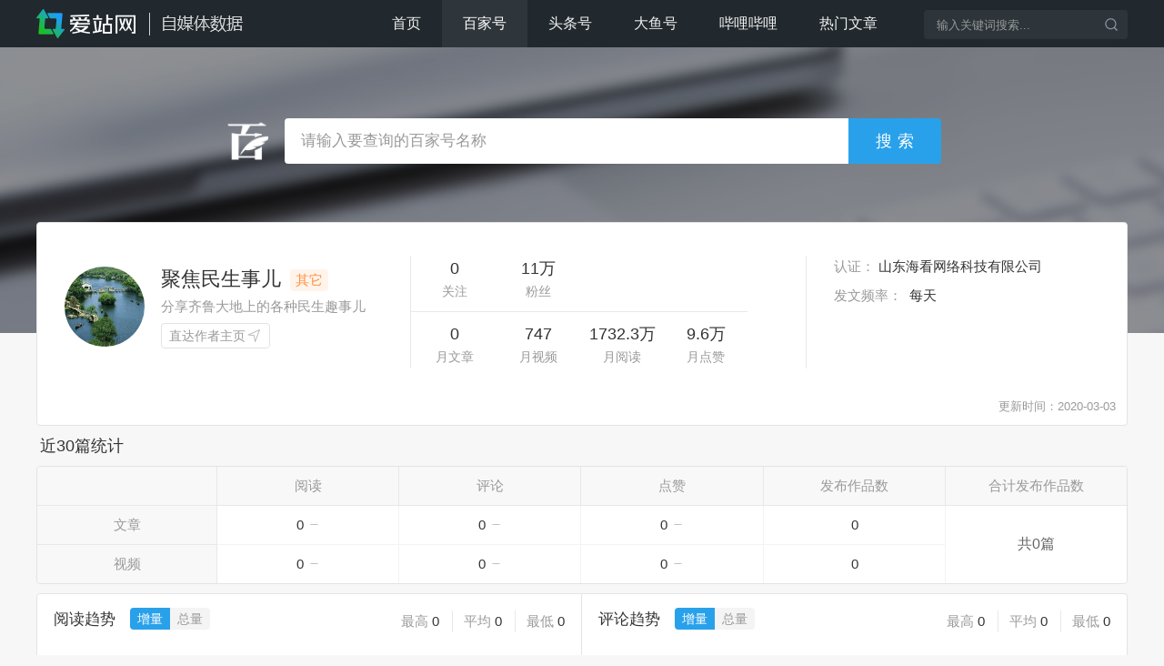

--- FILE ---
content_type: text/html; charset=UTF-8
request_url: https://zmt.aizhan.com/bjh/user/366051.html
body_size: 9063
content:
<!DOCTYPE html>
<html>
    <head>
        <title>聚焦民生事儿百家号综合数据评估-爱站自媒体数据分析</title>
        <meta charset="UTF-8" />
        <meta name="keywords" content="聚焦民生事儿自媒体,聚焦民生事儿数据分析,聚焦民生事儿阅读数据,聚焦民生事儿热门文章">
<meta name="description" content="爱站自媒体数据分析聚焦民生事儿百家号阅读，评论等数据趋势，最近文章，热门文章监控，自媒体运营数据等综合评估。">
<link href="/skins/pc/css/style.css?v=20210709" rel="stylesheet">
<script src="/skins/pc/js/echarts.common.min.js"></script>
<script src="/skins/pc/js/jquery-1.10.2.min.js"></script>
<script src="/skins/pc/js/jquery.jplayer.min.js"></script>
<script src="/assets/a08b0c3c/yii.js"></script>
<script src="/skins/pc/js/jquery.js?v=20190313"></script>
<script src="/skins/pc/js/common.js?v=20190314"></script>
<script src="/skins/pc/js/script.js?v=20210709"></script>    </head>
    <body>
    	        <div class="head clearfix">
            <div class="w">
                <div class="fl">
                    <a href="https://zmt.aizhan.com/"><img src="/skins/pc/images/logo.png"></a>
                </div>
                <div class="fr">
                    <div class="fl nav">
                        <ul>
                            <li ><a href="/" alt="首页">首页</a></li>
                            <li class="on"><a href="/bjh/index.html" alt="百家号">百家号</a></li>
                            <li ><a href="/tth/index.html" alt="头条号">头条号</a></li>
                            <li ><a href="/dyh/index.html" alt="大鱼号">大鱼号</a></li>
                            <li ><a href="/bili/index.html" alt="哔哩哔哩">哔哩哔哩</a></li>
                            <li ><a href="/hot-articles.html" alt="热门文章">热门文章</a></li>
                        </ul>
                    </div>
                    <div class="fr search-box">
                        <form method="get" onsubmit="return search();">
                            <input class="search-id" id="account" placeholder="输入关键词搜索...">
                            <input type="submit" class="search-button" value="">
                            <input type="hidden" name="type" id="type" value="bjh">
                        </form>
                    </div>
                </div>
            </div>
        </div>

            
<div class="special-bg"></div>
<div class="special-search" style="height: 114px;">
    <div class="w">
        <div class="search-wrap">
            <div id="content">
                <div class="search clearfix">
                    <form method="get" action="/search/" onsubmit="return doquery();">
                        <div class="fl"><i class="ico ico-bjh"></i></div>
                        <input type="text" class="search-text" id="search-word" placeholder="请输入要查询的百家号名称">
                        <input type="submit" class="search-button" value="搜索">
                    </form>
                </div>
            </div>
        </div>
    </div>
</div>
<div class="pd50 w">
    <div class="un-info">
        <div class="top clearfix bgw">
            <div class="fl base">
                <div class="clearfix">
                    <div class="img-box fl">
                        <img src="http://pic.rmb.bdstatic.com/2584100f43a28925287fa8eee6e00c38.jpeg">
                    </div>
                    <div class="name fl">
                        <div class="title"><h1>聚焦民生事儿</h1><span class="lab">其它</span></div>
                        <p>分享齐鲁大地上的各种民生趣事儿</p>
                        <a href="https://baijiahao.baidu.com/u?app_id=1629160712131766" class="btn" target="_blank" rel="nofollow">直达作者主页<i class="ico ico-route"></i></a>
                    </div>
                </div>
            </div>
            <div class="fl data">
                <div>
                    <ul>
                        <li><p>0</p><span>关注</span></li>
                        <li><p>11万</p><span>粉丝</span></li>
                    </ul>
                </div>
                <div>
                    <ul>
                        <li><p>0</p><span>月文章</span></li>
                        <li><p>747</p><span>月视频</span></li>
                        <li><p>1732.3万</p><span>月阅读</span></li>
                        <li><p>9.6万</p><span>月点赞</span></li>
                    </ul>
                </div>
            </div>
            <div class="fl message">
                <p><span>认证：</span>山东海看网络科技有限公司</p>
                <p><span>发文频率：</span>
                    每天                </p>
                            </div>
            <div class="tag clearfix">
                            </div>
            <span class="date">更新时间：2020-03-03</span>
                    </div>
        <div class="section statistic">
            <div class="hd">
                <h3>近30篇统计</h3>
            </div>
            <div class="article-video" id="thirty_article">
                <table id="thirty_statistics">
                    
                </table>
            </div>
            <div class="clearfix mt10">
                <div class="chart box bblr4 btlr4">
                    <div class="title clearfix">
                        <h3 class="fl">阅读趋势</h3>
                        <div class="fl sort"><span id="chart-id1">增量</span><span id="chart-id2">总量</span></div>
                        <div class="fr chart-id1" id="ydqs_increase">
                        </div>
                        <div class="fr chart-id2" id="ydqs">
                        </div>
                    </div>
                    <div class="chart-bg">
                        <div id="c1" class="line chart-id1"></div>
                        <div id="c2" class="line chart-id2"></div>
                    </div>
                </div>
                <div class="chart box bbrr4 btrr4">
                    <div class="title clearfix">
                        <h3 class="fl">评论趋势</h3>
                        <div class="fl sort"><span id="chart-id3">增量</span><span id="chart-id4">总量</span></div>
                        <div class="fr chart-id3" id="plqs_increase">
                        </div>
                        <div class="fr chart-id4" id="plqs">
                        </div>
                    </div>
                    <div class="chart-bg">
                        <div id="c3" class="line chart-id3"></div>
                        <div id="c4" class="line chart-id4"></div>
                    </div>
                </div>
            </div>
        </div>
        <div class="section statistic" id="thirty_day" style="display: none">
            <div class="hd">
                <h3>近30天统计</h3>
            </div>
            <div class="article-video">
                <table id="thirty_day_statistics">
                    
                </table>
            </div>
            <div class="clearfix mt10">
                <div class="chart box bblr4 btlr4">
                    <div class="title clearfix">
                        <h3 class="fl">阅读趋势</h3>
                        <div class="fl sort"><span id="chart-id11">增量</span><span id="chart-id12">总量</span></div>
                        <div class="fr chart-id11" id="ydqs_day_increase">
                        </div>
                        <div class="fr chart-id12" id="ydqs_day">
                        </div>
                    </div>
                    <div class="chart-bg">
                        <div id="c11" class="line chart-id11"></div>
                        <div id="c12" class="line chart-id12"></div>
                    </div>
                </div>
                <div class="chart box bbrr4 btrr4">
                    <div class="title clearfix">
                        <h3 class="fl">评论趋势</h3>
                        <div class="fl sort"><span id="chart-id13">增量</span><span id="chart-id14">总量</span></div>
                        <div class="fr chart-id13" id="plqs_day_increase">
                        </div>
                        <div class="fr chart-id14" id="plqs_day">
                        </div>
                    </div>
                    <div class="chart-bg">
                        <div id="c13" class="line chart-id13"></div>
                        <div id="c14" class="line chart-id14"></div>
                    </div>
                </div>
            </div>
        </div>
        <div class="clearfix news-list">
            <div class="section">
                <div class="hd">
                    <h3>历史发布作品</h3>
                </div>
                <div class="bgw fl btlr4 bblr4">
                    <div class="tt"><strong>最新发布</strong></div>
                    <div class="newArticles">
                        
                    </div>
                </div>
                <div class="bgw fl hot-tab bbrr4 btrr4">
                    <div class="tt clearfix">
                        <strong>热门作品</strong>
                        <div class="fr sort"><span id="view_count">综合排序</span><span id="comments_count">评论最多</span><span id="liked_count">获赞最多</span></div>
                        <input type="hidden" name="sort_type" id="sort_type" value="view_count">
                    </div>
                    <div id="list" class="hotArticles">
                        
                    </div>
                </div>
            </div>
        </div>
        <div class="hot-recommend section mt12">
            <div class="hd">
                <h3>类似号推荐</h3>
            </div>
            <div class="bd bgw">
                <ul class="clearfix">
                                                <li>
                                <a href="/bjh/user/252591.html" target="_blank">
                                    <img src="http://pic.rmb.bdstatic.com/83bbc66db055bd4fdbbe67afb4ee65c3.jpeg?autime=8810" alt="敬汉卿">
                                </a>
                                <a href="/bjh/user/252591.html" alt="敬汉卿" target="_blank">
                                    <p class="name">敬汉卿</p>
                                </a>
                                <p class="fans">粉丝数：<span>388.7万</span></p>
                            </li>
                                                <li>
                                <a href="/bjh/user/253095.html" target="_blank">
                                    <img src="https://pic.rmb.bdstatic.com/63ed502e31019afd8dd0a7fc420e494d.jpeg?autime=31670" alt="板娘小薇">
                                </a>
                                <a href="/bjh/user/253095.html" alt="板娘小薇" target="_blank">
                                    <p class="name">板娘小薇</p>
                                </a>
                                <p class="fans">粉丝数：<span>373.8万</span></p>
                            </li>
                                                <li>
                                <a href="/bjh/user/4991.html" target="_blank">
                                    <img src="http://pic.rmb.bdstatic.com/100bebb123f6ed60baa31035faa73d90.jpeg?autime=41723" alt="每日新鲜剧">
                                </a>
                                <a href="/bjh/user/4991.html" alt="每日新鲜剧" target="_blank">
                                    <p class="name">每日新鲜剧</p>
                                </a>
                                <p class="fans">粉丝数：<span>369.2万</span></p>
                            </li>
                                                <li>
                                <a href="/bjh/user/517.html" target="_blank">
                                    <img src="https://user-center.cdn.bcebos.com/head/raw/uc.101.14b36bb.Is-lyuIMBlpMcNV8lnGa9w?autime=14984" alt="影视新干线">
                                </a>
                                <a href="/bjh/user/517.html" alt="影视新干线" target="_blank">
                                    <p class="name">影视新干线</p>
                                </a>
                                <p class="fans">粉丝数：<span>361.3万</span></p>
                            </li>
                                                <li>
                                <a href="/bjh/user/388172.html" target="_blank">
                                    <img src="https://user-center.cdn.bcebos.com/head/raw/uc.101.b8dffbcf.7d4aa_cI_WxtFQ3YwLOHSQ?autime=51740" alt="华晨宇">
                                </a>
                                <a href="/bjh/user/388172.html" alt="华晨宇" target="_blank">
                                    <p class="name">华晨宇</p>
                                </a>
                                <p class="fans">粉丝数：<span>358.8万</span></p>
                            </li>
                                                <li>
                                <a href="/bjh/user/530.html" target="_blank">
                                    <img src="https://user-center.cdn.bcebos.com/head/raw/uc.101.10e64a17.kX155Xl2ZPOAHe-S0KUJWw?autime=15633" alt="央广网">
                                </a>
                                <a href="/bjh/user/530.html" alt="央广网" target="_blank">
                                    <p class="name">央广网</p>
                                </a>
                                <p class="fans">粉丝数：<span>356.8万</span></p>
                            </li>
                                                <li>
                                <a href="/bjh/user/3322.html" target="_blank">
                                    <img src="https://user-center.cdn.bcebos.com/head/raw/uc.101.7a454d3e.E75m1xotnc2J15SNh2Nt_g?autime=6727" alt="一手Video">
                                </a>
                                <a href="/bjh/user/3322.html" alt="一手Video" target="_blank">
                                    <p class="name">一手Video</p>
                                </a>
                                <p class="fans">粉丝数：<span>350.1万</span></p>
                            </li>
                                                <li>
                                <a href="/bjh/user/2730.html" target="_blank">
                                    <img src="https://user-center.cdn.bcebos.com/head/raw/uc.101.fcc489a7.e5-L-UefIMwt94oX8E0CVg?autime=49823" alt="刘半仙解说">
                                </a>
                                <a href="/bjh/user/2730.html" alt="刘半仙解说" target="_blank">
                                    <p class="name">刘半仙解说</p>
                                </a>
                                <p class="fans">粉丝数：<span>349.7万</span></p>
                            </li>
                                                <li>
                                <a href="/bjh/user/7119.html" target="_blank">
                                    <img src="http://pic.rmb.bdstatic.com/4f4cb8cbfe13c108d522bcfdb1265438.jpeg?autime=56382" alt="突击手蜜獾">
                                </a>
                                <a href="/bjh/user/7119.html" alt="突击手蜜獾" target="_blank">
                                    <p class="name">突击手蜜獾</p>
                                </a>
                                <p class="fans">粉丝数：<span>348.4万</span></p>
                            </li>
                                    </ul>
            </div>
        </div>
    </div>
</div>
<script type="text/javascript">

    function doquery(){
        var keyword = $.trim($("#search-word").val());
        keyword = keyword.replace(/\s+/g, ' ');
        if (keyword == "" || keyword =="请输入关键字") {
            alert('请输入关键字');
            $("#keyword").focus();
            return false;
        } else {
            keyword = encode_unicode_param(keyword);
            window.location.href = '/bjh/search/'+keyword+'/';
            return false;
        }
    }

    $(function() {
        getThirtyData();
        getThirtyDayData();
        //最近发布
        getHotArticle(1);
        getNewArticle(1);
    })

    function getNewArticle($page)
    {
        var user_id = 366051;
        var page = $page;
        var url = '/bjh/new-articles.html';
        $.getJSON(url, {'page': page,'user_id':user_id}).done(function (data) {
            if (data.flag == 100 && data.articles.length != 0) {
                var html = getHtml(data, 'new');
            }else if(data.flag == 100 && data.articles.length == 0){
                var html = '<div class="find-null">未找到发布文章</div>'
            }
            $('.newArticles').html(html);
        }).fail(function(){
            var html = '<div class="find-null">查询错误，请稍后再试</div>'
            $('.newArticles').html(html);
        });
    }

    function getHotArticle($page)
    {
        var user_id = 366051;
        var page = $page;
        var url = '/bjh/hot-articles.html';
        var sort_type = $("#sort_type").val();
        $.getJSON(url, {'page': page,'user_id':user_id,'sort_type':sort_type}).done(function (data) {
            if (data.flag == 100 && data.articles.length != 0) {
                var html = getHtml(data, 'hot');
            }else if(data.flag == 100 && data.articles.length == 0){
                var html = '<div class="find-null">未找到热门文章</div>'
            }
            $('.hotArticles').html(html);
        }).fail(function(){
            var html = '<div class="find-null">查询错误，请稍后再试</div>'
            $('.hotArticles').html(html);
        });
    }

    function getHtml(data, type)
    {
        var html = '<div class="bd"><ul>';
        var count = data.articles.length;
        for(var i=0;i<count;i++)
        {
            html += '<li>'
                        + '<a href="http://baijiahao.baidu.com/s?id=' + data.articles[i]['bjh_article_id'] + '" target="_blank" rel="nofollow">'
                            + '<p>';
                            if(data.articles[i]['type']=='video')
                            {
                                html += '<i class="ico ico-video"></i>';
                            }
                            html += data.articles[i]['title'] + '</p>'
                            + '<div class="bottom  clearfix">'
                               + '<div class="fl"><span class="date">' + data.articles[i]['time_at'] + '&nbsp;发布</span></div>'
                               + '<div class="fr">'
                                   + '<span><i class="ico ico-read"></i>' + data.articles[i]['view_count'] + '</span>'
                                   + '<span><i class="ico ico-chat"></i>' + data.articles[i]['comments_count'] + '</span>'
                                   + '<span><i class="ico ico-good"></i>' + data.articles[i]['liked_count'] + '</span>'
                               + '</div>'
                            + '</div>'
                        + '</a>'
                    + '</li>';
        }
        html += '</ul></div>';
        if(data.totla_count>data.size)
        {
            html += '<div class="page"><ul class="pagination pagination-sm no-margin">';
            var pages = Math.ceil(data.totla_count/data.size);
            for(var i=1;i<=pages;i++)
            {
                html += '<li';
                if(data.page==i)
                {
                    html += ' class="active"';
                }
                if(type=='new')
                {
                    html += '><a href="javascript:getNewArticle(' + i + ')">' + i + '</a></li>';
                }
                else
                {
                    html += '><a href="javascript:getHotArticle(' + i + ')">' + i + '</a></li>';
                }
            }
            html += '</ul></div>';
        }
        return html;
    }

    //近30篇数据
    function getThirtyData()
    {
        var viewIncreaseChart = echarts.init(document.getElementById('c1'));
        var viewChart = echarts.init(document.getElementById('c2'));
        var commentsIncreaseChart = echarts.init(document.getElementById('c3'));
        var commentsChart = echarts.init(document.getElementById('c4'));
        var option = {
            color: ['#2aa0ea'],
            noDataLoadingOption: {
                text: "没有数据, 请稍后刷新.",
                effect: "dynamicLine"
            },
            tooltip: {
                trigger: 'axis',
                formatter: '第{b}篇<br/>评论数 : {c}',
                textStyle:{
                    align:'center'
                },
            },
            grid: { top: '10%', right: '6%', bottom: '12%', left: '10%' },
            xAxis: {
                type: 'category',
                axisTick: {
                    alignWithLabel: true,
                    lineStyle: {
                        color: '#aaaaaa'
                    }
                },
                axisLine: {
                    lineStyle: {
                        color: '#aaaaaa'
                    }
                },
                axisLabel: {
                    textStyle: {
                        color: '#999999'
                    }
                },
                zlevel: -1
            },
            yAxis: {
                type: 'value',
                scale: false,
                splitLine: {
                    show: true,
                    lineStyle: {
                        color: '#eeeeee'
                    }
                },
                axisTick: {
                    show: false,
                },
                axisLine: {
                    show: false,
                },
                axisLabel: {
                    textStyle: {
                        color: '#999999'
                    },
                    formatter: function(value, index) {
                        return (value > 99999999 || value < -99999999) ? (value / 100000000 + '亿') : ((value > 9999 || value < -9999) ? (value / 10000 + '万') : value);
                    }
                },
                zlevel: -2,
                splitNumber:4
            },
            series: [{
                    type: 'line',
                    showSymbol: false,
                    smooth: true,
                    itemStyle: { normal: { lineStyle: { width: 1 } } },
                    areaStyle: { normal: { color: '#5caee2', opacity: 0.1 } }
                }]
        };

        var user_id = 366051;
        var url = '/bjh/thirty-data.html';
        $.getJSON(url, {'user_id':user_id}).done(function (data) {
            if (data.flag == 100) {
                var statistics_html = '<tr>'
                                        + '<th></th>'
                                        + '<th>阅读</th>'
                                        + '<th>评论</th>'
                                        + '<th>点赞</th>'
                                        + '<th>发布作品数</th>'
                                        + '<th>合计发布作品数</th>'
                                    + '</tr>'
                                    + '<tr>'
                                        + '<td>文章</td>'
                                        + '<td>'+(data['thirty']['article']['view_count']>9999?Math.round(data['thirty']['article']['view_count']/1000)/10 + "万":data['thirty']['article']['view_count'])+'<i class="ico ico-'+data['thirty']['article']['view_trend']+'"></i></td>'
                                        + '<td>'+(data['thirty']['article']['comments_count']>9999?Math.round(data['thirty']['article']['comments_count']/1000)/10 + "万":data['thirty']['article']['comments_count'])+'<i class="ico ico-'+data['thirty']['article']['comments_trend']+'"></i></td>'
                                        + '<td>'+(data['thirty']['article']['liked_count']>9999?Math.round(data['thirty']['article']['liked_count']/1000)/10 + "万":data['thirty']['article']['liked_count'])+'<i class="ico ico-'+data['thirty']['article']['liked_trend']+'"></i></td>'
                                        + '<td>'+data['thirty']['article']['count']+'</td>'
                                        + '<td rowspan=2 class="rowspan b0Im">'+"共"+data['thirty']['all']['count']+"篇"+'</td>'
                                    + '</tr>'
                                    + '<tr>'
                                        + '<td class="bblr4">视频</td>'
                                        + '<td>'+(data['thirty']['video']['view_count']>9999?Math.round(data['thirty']['video']['view_count']/1000)/10 + "万":data['thirty']['video']['view_count'])+'<i class="ico ico-'+data['thirty']['video']['view_trend']+'"></i></td>'
                                        + '<td>'+(data['thirty']['video']['comments_count']>9999?Math.round(data['thirty']['video']['comments_count']/1000)/10 + "万":data['thirty']['video']['comments_count'])+'<i class="ico ico-'+data['thirty']['video']['comments_trend']+'"></i></td>'
                                        + '<td>'+(data['thirty']['video']['liked_count']>9999?Math.round(data['thirty']['video']['liked_count']/1000)/10 + "万":data['thirty']['video']['liked_count'])+'<i class="ico ico-'+data['thirty']['video']['liked_trend']+'"></i></td>'
                                        + '<td>'+data['thirty']['video']['count']+'</td>'
                                    + '</tr>';
                $('#thirty_statistics').html(statistics_html);

                var ydqs_increase_html = "<p>最高<span>";
                            if(data['thirty']['view_data']['max_increase']>9999)
                            {
                                ydqs_increase_html += Math.round(data['thirty']['view_data']['max_increase']/1000)/10 + "万";
                            }
                            else
                            {
                                ydqs_increase_html += data['thirty']['view_data']['max_increase'];
                            }
                    ydqs_increase_html +="</span></p>"
                            + "<p>平均<span>";
                            if(data['thirty']['view_data']['average_increase']>9999)
                            {
                                ydqs_increase_html += Math.round(data['thirty']['view_data']['average_increase']/1000)/10 + "万";
                            }
                            else
                            {
                                ydqs_increase_html += data['thirty']['view_data']['average_increase'];
                            }
                    ydqs_increase_html +="</span></p>"
                            + "<p>最低<span>";
                            if(data['thirty']['view_data']['min_increase']>9999 || data['thirty']['view_data']['min_increase']<-9999)
                            {
                                ydqs_increase_html += Math.round(data['thirty']['view_data']['min_increase']/1000)/10 + "万";
                            }
                            else
                            {
                                ydqs_increase_html += data['thirty']['view_data']['min_increase'];
                            }
                    ydqs_increase_html +="</span></p>";
                $('#ydqs_increase').html(ydqs_increase_html);

                var ydqs_html = "<p>最高<span>";
                            if(data['thirty']['view_data']['max']>9999)
                            {
                                ydqs_html += Math.round(data['thirty']['view_data']['max']/1000)/10 + "万";
                            }
                            else
                            {
                                ydqs_html += data['thirty']['view_data']['max'];
                            }
                    ydqs_html +="</span></p>"
                            + "<p>平均<span>";
                            if(data['thirty']['view_data']['average']>9999)
                            {
                                ydqs_html += Math.round(data['thirty']['view_data']['average']/1000)/10 + "万";
                            }
                            else
                            {
                                ydqs_html += data['thirty']['view_data']['average'];
                            }
                    ydqs_html +="</span></p>"
                            + "<p>最低<span>";
                            if(data['thirty']['view_data']['min']>9999)
                            {
                                ydqs_html += Math.round(data['thirty']['view_data']['min']/1000)/10 + "万";
                            }
                            else
                            {
                                ydqs_html += data['thirty']['view_data']['min'];
                            }
                    ydqs_html +="</span></p>";
                $('#ydqs').html(ydqs_html);

                var plqs_increase_html = "<p>最高<span>";
                            if(data['thirty']['comments_data']['max_increase']>9999)
                            {
                                plqs_increase_html += Math.round(data['thirty']['comments_data']['max_increase']/1000)/10 + "万";
                            }
                            else
                            {
                                plqs_increase_html += data['thirty']['comments_data']['max_increase'];
                            }
                    plqs_increase_html +="</span></p>"
                            + "<p>平均<span>";
                            if(data['thirty']['comments_data']['average_increase']>9999)
                            {
                                plqs_increase_html += Math.round(data['thirty']['comments_data']['average_increase']/1000)/10 + "万";
                            }
                            else
                            {
                                plqs_increase_html += data['thirty']['comments_data']['average_increase'];
                            }
                    plqs_increase_html +="</span></p>"
                            + "<p>最低<span>";
                            if(data['thirty']['comments_data']['min_increase']>9999 || data['thirty']['comments_data']['min_increase']<-9999)
                            {
                                plqs_increase_html += Math.round(data['thirty']['comments_data']['min_increase']/1000)/10 + "万";
                            }
                            else
                            {
                                plqs_increase_html += data['thirty']['comments_data']['min_increase'];
                            }
                    plqs_increase_html +="</span></p>";
                $('#plqs_increase').html(plqs_increase_html);

                var plqs_html = "<p>最高<span>";
                            if(data['thirty']['comments_data']['max']>9999)
                            {
                                plqs_html += Math.round(data['thirty']['comments_data']['max']/1000)/10 + "万";
                            }
                            else
                            {
                                plqs_html += data['thirty']['comments_data']['max'];
                            }
                    plqs_html +="</span></p>"
                            + "<p>平均<span>";
                            if(data['thirty']['comments_data']['average']>9999)
                            {
                                plqs_html += Math.round(data['thirty']['comments_data']['average']/1000)/10 + "万";
                            }
                            else
                            {
                                plqs_html += data['thirty']['comments_data']['average'];
                            }
                    plqs_html +="</span></p>"
                            + "<p>最低<span>";
                            if(data['thirty']['comments_data']['min']>9999)
                            {
                                plqs_html += Math.round(data['thirty']['comments_data']['min']/1000)/10 + "万";
                            }
                            else
                            {
                                plqs_html += data['thirty']['comments_data']['min'];
                            }
                    plqs_html +="</span></p>";
                $('#plqs').html(plqs_html);

                if(data['thirty']['count'] != 0){
                    // 阅读增量趋势
                    option.xAxis['data'] = data['thirty']['key_arr'];
                    option.series[0]['data'] = data['thirty']['view_data']['increase_arr'];
                    var arr = option.series[0]['data'];
                    var dataMax = arrMaxNum(arr);
                    if (dataMax>9999 || dataMax<-9999) {
                        option.yAxis.max = Math.ceil(dataMax / 10000) * 10000;
                    }else{
                        option.yAxis.max = dataMax;
                    }
                    option.tooltip['formatter'] = '第{b}篇<br/>阅读数 : {c}';
                    viewIncreaseChart.setOption(option);

                    // 阅读趋势
                    option.xAxis['data'] = data['thirty']['key_arr'];
                    option.series[0]['data'] = data['thirty']['view_data']['arr'];
                    var arr = option.series[0]['data'];
                    var dataMax = arrMaxNum(arr);
                    if (dataMax>9999) {
                        option.yAxis.max = Math.ceil(dataMax / 10000) * 10000;
                    }else{
                        option.yAxis.max = dataMax;
                    }
                    option.tooltip['formatter'] = '第{b}篇<br/>阅读数 : {c}';
                    viewChart.setOption(option);

                    // 评论增量趋势
                    option.xAxis['data'] = data['thirty']['key_arr'];
                    option.series[0]['data'] = data['thirty']['comments_data']['increase_arr'];
                    var arr2 = option.series[0]['data'];
                    var dataMax2 = arrMaxNum(arr2);
                    if (dataMax2>9999 || dataMax<-9999) {
                        option.yAxis.max = Math.ceil(dataMax2 / 10000) * 10000;
                    }else{
                        option.yAxis.max = dataMax2;
                    }
                    option.tooltip['formatter'] = '第{b}篇<br/>评论数 : {c}';
                    commentsIncreaseChart.setOption(option);

                    // 评论趋势
                    option.xAxis['data'] = data['thirty']['key_arr'];
                    option.series[0]['data'] = data['thirty']['comments_data']['arr'];
                    var arr2 = option.series[0]['data'];
                    var dataMax2 = arrMaxNum(arr2);
                    if (dataMax2>9999) {
                        option.yAxis.max = Math.ceil(dataMax2 / 10000) * 10000;
                    }else{
                        option.yAxis.max = dataMax2;
                    }
                    option.tooltip['formatter'] = '第{b}篇<br/>评论数 : {c}';
                    commentsChart.setOption(option);

                }
            }
        }).fail(function (){
            var statistics_html = '<div class="find-null">查询错误，请稍后再试</div>';
            $('#thirty_article').html(statistics_html);
        })
    }

    function getThirtyDayData()
    {
        var viewIncreaseChart = echarts.init(document.getElementById('c11'));
        var viewChart = echarts.init(document.getElementById('c12'));
        var commentsIncreaseChart = echarts.init(document.getElementById('c13'));
        var commentsChart = echarts.init(document.getElementById('c14'));
        var option = {
            color: ['#2aa0ea'],
            noDataLoadingOption: {
                text: "没有数据, 请稍后刷新.",
                effect: "dynamicLine"
            },
            tooltip: {
                trigger: 'axis',
                formatter: '日期 : {b}<br/>评论数 : {c}',
                textStyle:{
                    align:'center'
                },
            },
            grid: { top: '10%', right: '6%', bottom: '12%', left: '10%' },
            xAxis: {
                type: 'category',
                axisTick: {
                    alignWithLabel: true,
                    lineStyle: {
                        color: '#aaaaaa'
                    }
                },
                axisLine: {
                    lineStyle: {
                        color: '#aaaaaa'
                    }
                },
                axisLabel: {
                    textStyle: {
                        color: '#999999'
                    }
                },
                zlevel: -1
            },
            yAxis: {
                type: 'value',
                scale: false,
                splitLine: {
                    show: true,
                    lineStyle: {
                        color: '#eeeeee'
                    }
                },
                axisTick: {
                    show: false,
                },
                axisLine: {
                    show: false,
                },
                axisLabel: {
                    textStyle: {
                        color: '#999999'
                    },
                    formatter: function(value, index) {
                        return (value > 99999999 || value < -99999999) ? (value / 100000000 + '亿') : ((value > 9999 || value < -9999) ? (value / 10000 + '万') : value);
                    }
                },
                zlevel: -2,
                splitNumber:4
            },
            series: [{
                    type: 'line',
                    showSymbol: false,
                    smooth: true,
                    itemStyle: { normal: { lineStyle: { width: 1 } } },
                    areaStyle: { normal: { color: '#5caee2', opacity: 0.1 } }
                }]
        };

        var user_id = 366051;
        var url = '/bjh/thirty-day-data.html';
        $.getJSON(url, {'user_id':user_id}).done(function (data) {
            if (data.flag == 100) {
                $("#thirty_day").attr("style","");
                var statistics_html = '<tr>'
                                        + '<th></th>'
                                        + '<th>阅读</th>'
                                        + '<th>评论</th>'
                                        + '<th>点赞</th>'
                                        + '<th>发布作品数</th>'
                                        + '<th>合计发布作品数</th>'
                                    + '</tr>'
                                    + '<tr>'
                                        + '<td>文章</td>'
                                        + '<td>'+(data['thirty']['article']['view_count']>99999999?Math.round(data['thirty']['article']['view_count']/10000000)/10 + "亿":(data['thirty']['article']['view_count']>9999?Math.round(data['thirty']['article']['view_count']/1000)/10 + "万":data['thirty']['article']['view_count']))+'<i class="ico ico-'+data['thirty']['article']['view_trend']+'"></i></td>'
                                        + '<td>'+(data['thirty']['article']['comments_count']>9999?Math.round(data['thirty']['article']['comments_count']/1000)/10 + "万":data['thirty']['article']['comments_count'])+'<i class="ico ico-'+data['thirty']['article']['comments_trend']+'"></i></td>'
                                        + '<td>'+(data['thirty']['article']['liked_count']>9999?Math.round(data['thirty']['article']['liked_count']/1000)/10 + "万":data['thirty']['article']['liked_count'])+'<i class="ico ico-'+data['thirty']['article']['liked_trend']+'"></i></td>'
                                        + '<td>'+data['thirty']['article']['count']+'</td>'
                                        + '<td rowspan=2 class="rowspan b0Im">'+"共"+data['thirty']['all']['count']+"篇"+'</td>'
                                    + '</tr>'
                                    + '<tr>'
                                        + '<td class="bblr4">视频</td>'
                                        + '<td>'+(data['thirty']['video']['view_count']>99999999?Math.round(data['thirty']['video']['view_count']/10000000)/10 + "亿":(data['thirty']['video']['view_count']>9999?Math.round(data['thirty']['video']['view_count']/1000)/10 + "万":data['thirty']['video']['view_count']))+'<i class="ico ico-'+data['thirty']['video']['view_trend']+'"></i></td>'
                                        + '<td>'+(data['thirty']['video']['comments_count']>9999?Math.round(data['thirty']['video']['comments_count']/1000)/10 + "万":data['thirty']['video']['comments_count'])+'<i class="ico ico-'+data['thirty']['video']['comments_trend']+'"></i></td>'
                                        + '<td>'+(data['thirty']['video']['liked_count']>9999?Math.round(data['thirty']['video']['liked_count']/1000)/10 + "万":data['thirty']['video']['liked_count'])+'<i class="ico ico-'+data['thirty']['video']['liked_trend']+'"></i></td>'
                                        + '<td>'+data['thirty']['video']['count']+'</td>'
                                    + '</tr>';
                $('#thirty_day_statistics').html(statistics_html);

                var ydqs_increase_html = "<p>最高<span>";
                            if(data['thirty']['view_data']['max_increase']>99999999)
                            {
                                ydqs_increase_html += Math.round(data['thirty']['view_data']['max_increase']/10000000)/10 + "亿";
                            }
                            else if(data['thirty']['view_data']['max_increase']>9999)
                            {
                                ydqs_increase_html += Math.round(data['thirty']['view_data']['max_increase']/1000)/10 + "万";
                            }
                            else
                            {
                                ydqs_increase_html += data['thirty']['view_data']['max_increase'];
                            }
                    ydqs_increase_html +="</span></p>"
                            + "<p>平均<span>";
                            if(data['thirty']['view_data']['average_increase']>9999)
                            {
                                ydqs_increase_html += Math.round(data['thirty']['view_data']['average_increase']/1000)/10 + "万";
                            }
                            else
                            {
                                ydqs_increase_html += data['thirty']['view_data']['average_increase'];
                            }
                    ydqs_increase_html +="</span></p>"
                            + "<p>最低<span>";
                            if(data['thirty']['view_data']['min_increase']>99999999 || data['thirty']['view_data']['min_increase']<-99999999)
                            {
                                ydqs_increase_html += Math.round(data['thirty']['view_data']['min_increase']/10000000)/10 + "亿";
                            }
                            else if(data['thirty']['view_data']['min_increase']>9999 || data['thirty']['view_data']['min_increase']<-9999)
                            {
                                ydqs_increase_html += Math.round(data['thirty']['view_data']['min_increase']/1000)/10 + "万";
                            }
                            else
                            {
                                ydqs_increase_html += data['thirty']['view_data']['min_increase'];
                            }
                    ydqs_increase_html +="</span></p>";
                $('#ydqs_day_increase').html(ydqs_increase_html);

                var ydqs_html = "<p>最高<span>";
                            if(data['thirty']['view_data']['max']>99999999)
                            {
                                ydqs_html += Math.round(data['thirty']['view_data']['max']/10000000)/10 + "亿";
                            }
                            else if(data['thirty']['view_data']['max']>9999)
                            {
                                ydqs_html += Math.round(data['thirty']['view_data']['max']/1000)/10 + "万";
                            }
                            else
                            {
                                ydqs_html += data['thirty']['view_data']['max'];
                            }
                    ydqs_html +="</span></p>"
                            + "<p>平均<span>";
                            if(data['thirty']['view_data']['average']>9999)
                            {
                                ydqs_html += Math.round(data['thirty']['view_data']['average']/1000)/10 + "万";
                            }
                            else
                            {
                                ydqs_html += data['thirty']['view_data']['average'];
                            }
                    ydqs_html +="</span></p>"
                            + "<p>最低<span>";
                            if(data['thirty']['view_data']['min']>99999999)
                            {
                                ydqs_html += Math.round(data['thirty']['view_data']['min']/10000000)/10 + "亿";
                            }
                            else if(data['thirty']['view_data']['min']>9999)
                            {
                                ydqs_html += Math.round(data['thirty']['view_data']['min']/1000)/10 + "万";
                            }
                            else
                            {
                                ydqs_html += data['thirty']['view_data']['min'];
                            }
                    ydqs_html +="</span></p>";
                $('#ydqs_day').html(ydqs_html);

                var plqs_increase_html = "<p>最高<span>";
                            if(data['thirty']['comments_data']['max_increase']>99999999)
                            {
                                plqs_increase_html += Math.round(data['thirty']['comments_data']['max_increase']/10000000)/10 + "亿";
                            }
                            else if(data['thirty']['comments_data']['max_increase']>9999)
                            {
                                plqs_increase_html += Math.round(data['thirty']['comments_data']['max_increase']/1000)/10 + "万";
                            }
                            else
                            {
                                plqs_increase_html += data['thirty']['comments_data']['max_increase'];
                            }
                    plqs_increase_html +="</span></p>"
                            + "<p>平均<span>";
                            if(data['thirty']['comments_data']['average_increase']>9999)
                            {
                                plqs_increase_html += Math.round(data['thirty']['comments_data']['average_increase']/1000)/10 + "万";
                            }
                            else
                            {
                                plqs_increase_html += data['thirty']['comments_data']['average_increase'];
                            }
                    plqs_increase_html +="</span></p>"
                            + "<p>最低<span>";
                            if(data['thirty']['comments_data']['min_increase']>99999999 || data['thirty']['comments_data']['min_increase']<-99999999)
                            {
                                plqs_increase_html += Math.round(data['thirty']['view_data']['min_increase']/10000000)/10 + "亿";
                            }
                            else if(data['thirty']['comments_data']['min_increase']>9999 || data['thirty']['comments_data']['min_increase']<-9999)
                            {
                                plqs_increase_html += Math.round(data['thirty']['comments_data']['min_increase']/1000)/10 + "万";
                            }
                            else
                            {
                                plqs_increase_html += data['thirty']['comments_data']['min_increase'];
                            }
                    plqs_increase_html +="</span></p>";
                $('#plqs_day_increase').html(plqs_increase_html);

                var plqs_html = "<p>最高<span>";
                            if(data['thirty']['comments_data']['max']>99999999)
                            {
                                plqs_html += Math.round(data['thirty']['comments_data']['max']/10000000)/10 + "亿";
                            }
                            else if(data['thirty']['comments_data']['max']>9999)
                            {
                                plqs_html += Math.round(data['thirty']['comments_data']['max']/1000)/10 + "万";
                            }
                            else
                            {
                                plqs_html += data['thirty']['comments_data']['max'];
                            }
                    plqs_html +="</span></p>"
                            + "<p>平均<span>";
                            if(data['thirty']['comments_data']['average']>9999)
                            {
                                plqs_html += Math.round(data['thirty']['comments_data']['average']/1000)/10 + "万";
                            }
                            else
                            {
                                plqs_html += data['thirty']['comments_data']['average'];
                            }
                    plqs_html +="</span></p>"
                            + "<p>最低<span>";
                            if(data['thirty']['comments_data']['min']>99999999)
                            {
                                plqs_html += Math.round(data['thirty']['comments_data']['min']/10000000)/10 + "亿";
                            }
                            else if(data['thirty']['comments_data']['min']>9999)
                            {
                                plqs_html += Math.round(data['thirty']['comments_data']['min']/1000)/10 + "万";
                            }
                            else
                            {
                                plqs_html += data['thirty']['comments_data']['min'];
                            }
                    plqs_html +="</span></p>";
                $('#plqs_day').html(plqs_html);

                if(data['thirty']['count'] != 0){
                    // 阅读增量趋势
                    option.xAxis['data'] = data['thirty']['key_arr'];
                    option.series[0]['data'] = data['thirty']['view_data']['increase_arr'];
                    var arr = option.series[0]['data'];
                    var dataMax = arrMaxNum(arr);
                    if (dataMax>9999 || dataMax<-9999) {
                        option.yAxis.max = Math.ceil(dataMax / 10000) * 10000;
                    }else{
                        option.yAxis.max = dataMax;
                    }
                    option.tooltip['formatter'] = '日期 : {b}<br/>阅读数 : {c}';
                    viewIncreaseChart.setOption(option);

                    // 阅读趋势
                    option.xAxis['data'] = data['thirty']['key_arr'];
                    option.series[0]['data'] = data['thirty']['view_data']['arr'];
                    var arr = option.series[0]['data'];
                    var dataMax = arrMaxNum(arr);
                    if (dataMax>9999) {
                        option.yAxis.max = Math.ceil(dataMax / 10000) * 10000;
                    }else{
                        option.yAxis.max = dataMax;
                    }
                    option.tooltip['formatter'] = '日期 : {b}<br/>阅读数 : {c}';
                    viewChart.setOption(option);

                    // 评论增量趋势
                    option.xAxis['data'] = data['thirty']['key_arr'];
                    option.series[0]['data'] = data['thirty']['comments_data']['increase_arr'];
                    var arr2 = option.series[0]['data'];
                    var dataMax2 = arrMaxNum(arr2);
                    if (dataMax2>9999 || dataMax<-9999) {
                        option.yAxis.max = Math.ceil(dataMax2 / 10000) * 10000;
                    }else{
                        option.yAxis.max = dataMax2;
                    }
                    option.tooltip['formatter'] = '日期 : {b}<br/>评论数 : {c}';
                    commentsIncreaseChart.setOption(option);

                    // 评论趋势
                    option.xAxis['data'] = data['thirty']['key_arr'];
                    option.series[0]['data'] = data['thirty']['comments_data']['arr'];
                    var arr2 = option.series[0]['data'];
                    var dataMax2 = arrMaxNum(arr2);
                    if (dataMax2>9999) {
                        option.yAxis.max = Math.ceil(dataMax2 / 10000) * 10000;
                    }else{
                        option.yAxis.max = dataMax2;
                    }
                    option.tooltip['formatter'] = '日期 : {b}<br/>评论数 : {c}';
                    commentsChart.setOption(option);
                }
            }
        }).fail(function(){
            var statistics_html = '<div class="find-null">查询错误，请稍后再试</div>';
            $('#thirty_day').html(statistics_html);
        })
    }

    // 榜单切换
    $(".chart .sort span").eq(0).addClass('on');
    $(".chart .sort span").eq(2).addClass('on');
    $(".chart .sort span").eq(4).addClass('on');
    $(".chart .sort span").eq(6).addClass('on');
    $(".chart .chart-bg>div").hide();
    $(".chart .chart-bg>div").eq(0).show();
    $(".chart .chart-bg>div").eq(2).show();
    $(".chart .chart-bg>div").eq(4).show();
    $(".chart .chart-bg>div").eq(6).show();
    $(".chart .title .fr").eq(0).show();
    $(".chart .title .fr").eq(2).show();
    $(".chart .title .fr").eq(4).show();
    $(".chart .title .fr").eq(6).show();
    $(".chart .sort span").click(function(){
        var that = $(this);
        var name = that.attr('id')
        that.parents('.chart').find('.chart-bg>div').each(function(){ $(this).hide(); })
        that.parents('.chart').find('.title .fr').each(function(){ $(this).hide(); })
        that.parent().find('.on').removeClass('on');
        that.addClass('on');
        that.parents('.chart').find('.'+name).show();
    })

    //热门作品列表
    $(".hot-tab span").eq(0).addClass('on');
    //$(".hot-tab #list>div").eq(0).show();
    $(".hot-tab span").click(function(){
        var that = $(this);
        var sort_type = that.attr('id');
        $("#sort_type").val(sort_type);
        //that.parents('.hot-tab').find('#list>div').each(function(){ $(this).hide(); })
        that.parent().find('.on').removeClass('on');
        that.addClass('on');
        getHotArticle(1);
        //that.parents('.hot-tab').find('.'+name).show();
    })

    function arrMaxNum(arr){
        return Math.max.apply(null,arr);
    }

</script>

        <!-- footer -->
        <div class="main-footer">
            <div class="w">
                <p><a class="logo fl" href="https://www.aizhan.com/"><img src="//statics.aizhan.com/images/img/footer-logo.png" alt="爱站网"></a></p>
                <p class="fl">©2009-2026<a href="https://www.aizhan.com/">Aizhan.COM</a><a href="http://www.miibeian.gov.cn/" rel="nofollow">粤ICP备2022129511号</a></p>
                <p class="fr">
                    <a href="https://www.aizhan.com/about.html">关于我们</a>|<a href="https://www.aizhan.com/about.html#a1">商务合作</a>|<a href="#">功能介绍</a>|<a href="https://www.aizhan.com/ad.html">广告服务</a>|<a href="https://www.aizhan.com/flinks.html">友情链接</a>|<a href="https://www.aizhan.com/help.html">帮助中心</a>|<a href="https://post.aizhan.com/">意见反馈</a>
                </p>
            </div>
        </div>
        <!-- end -->

        <div class="main-gotop" id="goTop">
            <ul>
                <li><a href="javascript:void(0)" class="gotop" title="返回顶部"><i class="kf-ico-nav kf-ico-nav-top"></i></a></li>
            </ul>
        </div>
            </body>
    <script>

        function search(){
            var account = $.trim($("#account").val());
            account = account.replace(/\s+/g, ' ');
            if (account == "" || account =="请输入关键字") {
                alert('请输入关键字');
                $("#account").focus();
                return false;
            } else {
                var type = $("#type").val();
                account = encode_unicode_param(account);
                window.location.href = '/'+type+'/search/'+account+'/'
                return false;
            }
        }
    </script>

    <!-- 百度统计 -->
    <script>
    var _hmt = _hmt || [];
    (function() {
      var hm = document.createElement("script");
      hm.src = "https://hm.baidu.com/hm.js?695652112eb4c1a713fafdca19e0029a";
      var s = document.getElementsByTagName("script")[0];
      s.parentNode.insertBefore(hm, s);
    })();
    </script>
</html>


--- FILE ---
content_type: application/javascript; charset=utf-8
request_url: https://zmt.aizhan.com/skins/pc/js/common.js?v=20190314
body_size: 755
content:
//添加到收藏夹方法
function AddFavorite(title, url) {
    try {
        window.external.addFavorite(url, title);
    } catch (e) {
        try {
            window.sidebar.addPanel(title, url, "");
        } catch (e) {
            alert("抱歉，您所使用的浏览器无法完成此操作。\n\n加入收藏失败，请使用Ctrl+D进行添加");
        }
	} 
}

function encode_unicode_param(t) {
    for (var e = "",
    a = 0; a < t.length; a++) {
        var i = t.charCodeAt(a).toString(16);
        2 == i.length ? e += "n" + i: e += i
    }
    return e
}
function decode_unicode_param(t) {
    t = t.replace(/n/g, "00");
    for (var e = "",
    a = 0; a < t.length / 4; a++) e += unescape("%u" + t.substr(4 * a, 4));
    return e
}
